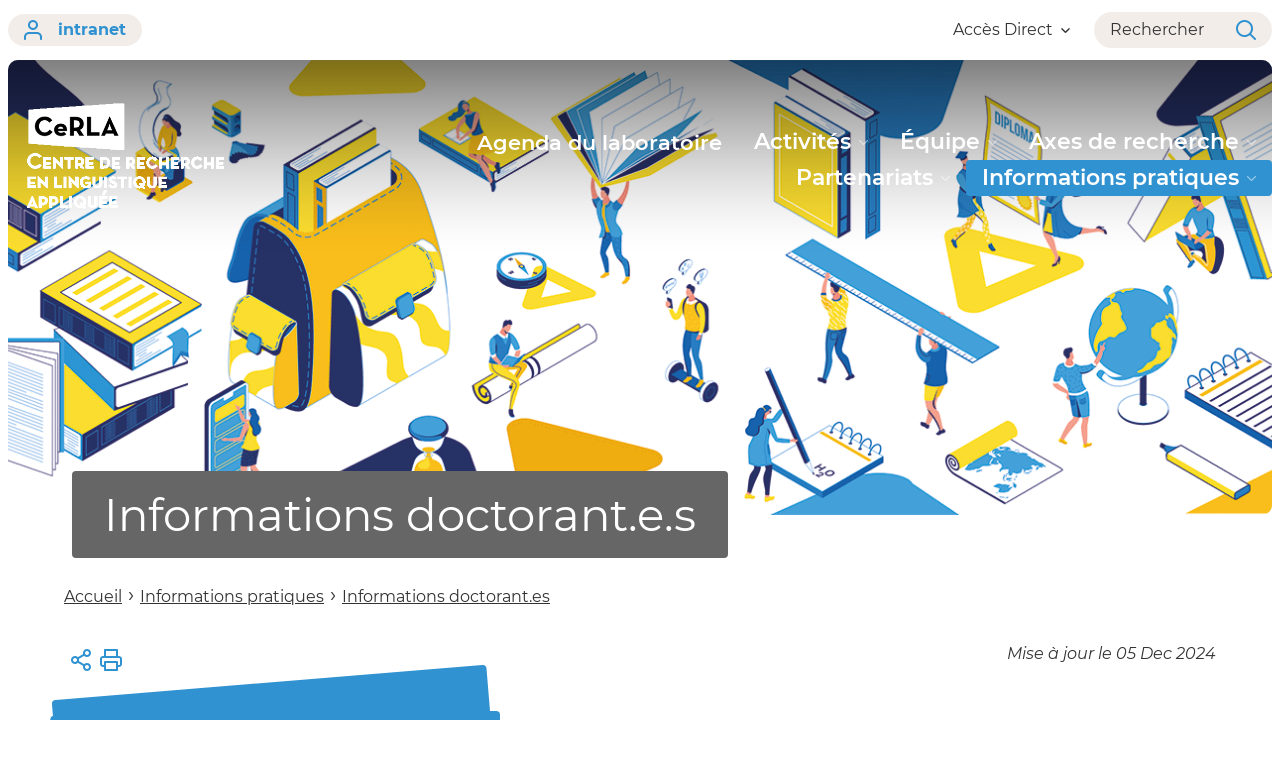

--- FILE ---
content_type: text/html;charset=UTF-8
request_url: https://cerla.univ-lyon2.fr/informations-pratiques/informations-doctorants
body_size: 78774
content:
































<!DOCTYPE html>
<html class="no-js html" xmlns="http://www.w3.org/1999/xhtml" lang="fr">
<head>
    <meta name="viewport" content="width=device-width, initial-scale=1.0" />
    

















        
        <meta property="og:description" content="" />
        <meta property="og:title" content="Informations doctorant.e.s - CeRLA" />
        <meta property="og:site_name" content="CeRLA" />
        <meta property="og:type" content="article" />
        <meta property="og:url" content="https://cerla.univ-lyon2.fr/informations-pratiques/informations-doctorants" />
        <meta property="og:image" content="https://cerla.univ-lyon2.fr/uas/site_cerla/LOGO/logo_cerla-couleurs.png" />
<meta http-equiv="content-type" content="text/html; charset=utf-8" />
<title>Informations doctorant.e.s - CeRLA</title>



    <link rel="canonical" href="https://cerla.univ-lyon2.fr/informations-pratiques/informations-doctorants" />

<link rel="icon" type="image/png" href="/uas/site_cerla/FAVICON/languesfavicon.png" />
<meta http-equiv="pragma" content="no-cache" />

<link rel="schema.DC" href="http://purl.org/dc/elements/1.1/" />
<meta name="DC.Title" content="Informations doctorant.e.s - CeRLA" />
<meta name="DC.Creator" content="Webmestre Université Lumière Lyon 2" />
<meta name="DC.Description" lang="fr-FR" content="" />
<meta name="DC.Publisher" content="Webmestre Université Lumière Lyon 2" />
<meta name="DC.Date.created" scheme="W3CDTF" content="20210119 21:47:20.0" />
<meta name="DC.Date.modified" scheme="W3CDTF" content="20241205 15:35:49.0" />
<meta name="DC.Language" scheme="RFC3066" content="fr-FR" />
<meta name="DC.Rights" content="Copyright &copy; CeRLA" />

<meta name="description" content="" />
<meta name="author" lang="fr_FR" content="Webmestre Université Lumière Lyon 2" />
<meta name="Date-Creation-yyyymmdd" content="20210119 21:47:20.0" />
<meta name="Date-Revision-yyyymmdd" content="20241205 15:35:49.0" />
<meta name="copyright" content="Copyright &copy; CeRLA" />
<meta name="reply-to" content="webmaster@univ-lyon2.fr" />
<meta name="category" content="Internet" />
<meta name="robots" content="index, follow" />
<meta name="distribution" content="global" />
<meta name="identifier-url" content="https://cerla.univ-lyon2.fr/" />
<meta name="resource-type" content="document" />
<meta name="expires" content="-1" />

    <meta name="google-site-verification" content="" />

<meta name="Generator" content="K-Sup (6.07.77)" />
<meta name="Formatter" content="K-Sup (6.07.77)" />

    <link rel="start" title="Accueil" href="https://cerla.univ-lyon2.fr/" />
    <link rel="alternate" type="application/rss+xml" title="Fil RSS des dix dernières actualités" href="https://cerla.univ-lyon2.fr/adminsite/webservices/export_rss.jsp?NOMBRE=10&amp;CODE_RUBRIQUE=9267534270352619&amp;LANGUE=0" />
    <link rel="stylesheet" type="text/css" media="print" href="https://cerla.univ-lyon2.fr/wro/styles-print/2aef917aa98e0431ddd1fe3593be4f85dbe0ec05.css"/>
    <link rel="stylesheet" type="text/css" media="screen" href="https://cerla.univ-lyon2.fr/wro/styles/ec5cf573c60e46692527256d64bd791f8b5bed93.css"/>
    <link rel="stylesheet" type="text/css" media="screen" href="https://cerla.univ-lyon2.fr/wro/jQueryCSS/9fd492f30acf3639ff98aaba5f3a683fe3057509.css"/>
    










<style type="text/css" media="screen">
        @media screen and (min-width: 960px) {
                .ligne_1 > .colonne_1 {
                    width: 100.0%;
                }
                .ligne_3 > .colonne_1 {
                    width: 100.0%;
                }
        }
:root {

    --eprivacy-font-family : 'Montserrat', sans-serif;

    --uas-couleur-2 : #000000;

    --uas-couleur-rgb-1 : 48,146,208;

    --uas-couleur-rgb-2 : 0,0,0;

    --eprivacy-couleur-principale-darker : #1f5e87;

    --uas-couleur-1 : #3092d0;

    --eprivacy-couleur-secondaire : #3092d0;

    --eprivacy-couleur-principale : #f3edea;

}
</style>

    <script type="text/javascript">var html = document.getElementsByTagName('html')[0]; html.className = html.className.replace('no-js', 'js');</script>
    <script type="text/javascript" src="https://cerla.univ-lyon2.fr/wro/scripts/c432685cc598457d52d356180039c77da0935839.js"></script>
</head>
<body id="body" class="fiche pagelibre rubrique modele-composante banner--has-background" data-toggle="#menu .active, .header_toggle .active, .actions-fiche .active, .topbar .active" data-toggle-event="toggle-main-menu" data-toggle-bubble data-menu data-menu-intranet data-menu-intranet itemtype="http://schema.org/WebPage" itemscope>
    <meta itemprop="http://schema.org/lastReviewed" content="2024-12-05" />
<meta itemprop="http://schema.org/lastReviewed" content="2024-12-05" />
<p id="liens_evitement">
    <a class="sr-only sr-only-focusable" href="#contenu-encadres">Aller au contenu</a>
    <a class="sr-only sr-only-focusable" href="#menu">Navigation</a>
    <a class="sr-only sr-only-focusable" href="#acces_directs-first">Accès directs</a>
    <a class="sr-only sr-only-focusable" href="#connexion-button">Connexion</a>
</p>

















<div class="menu-intranet">
    <button type="button" class="menu-intranet__close" data-toggle="body[data-menu-intranet]" data-toggle-class="show-menu-intranet">
        <svg height="14" width="14" viewBox="0 0 14 14">
            <title>Fermer le menu</title>
            <use xlink:href="/jsp/images/ulyon2-icons.svg#x"></use>
        </svg>
    </button>
    <a href="https://www.univ-lyon2.fr/" class="menu-intranet__logo">
        <img src="" alt="Retour à la page d&#039;accueil"/>
    </a>
    <div class="menu-intranet__contents">
        <div class="menu-intranet__profil profil-detaille">
            
            <div class="profil-detaille__identite">
                
            </div>
            
            
            <div class="profil-detaille__liens">
                
                    <a href="https://profil.univ-lyon2.fr/">Mon compte</a>
                
                <a href="/identification/logout">Me déconnecter</a>
            </div>
        </div>
        <ul class="menu-intranet__applications intranet-applications">
            
                <li class="intranet-applications__item">
                    <a href="https://www.univ-lyon2.fr/applis" class="intranet-applications__link application">
                        
                            <img src="/medias/photo/applis_1574332878105-png" alt="" class="application__icon" />
                        
                        <span class="application__name">
                            Applis
                        </span>
                    </a>
                </li>
            
                <li class="intranet-applications__item">
                    <a href="https://www.univ-lyon2.fr/messagerie" class="intranet-applications__link application">
                        
                            <img src="/medias/photo/courrier_1574330078390-png" alt="" class="application__icon" />
                        
                        <span class="application__name">
                            Messagerie
                        </span>
                    </a>
                </li>
            
        </ul>
        <div class="menu-intranet__navigation intranet-navigation">
            <div class="intranet-navigation__title">
                Intranet
            </div>
            <ul class="intranet-navigation__menu">
                
            </ul>
        </div>
    </div>
</div>

<div id="main-content">
    <header class="header" itemscope itemtype="http://schema.org/WPHeader">
        <meta itemprop="name" content=""/>
        <meta itemprop="description" content="" />
        <meta itemprop="keywords" content="" />
        <div class="header__top topbar">
            <div class="topbar__zone topbar__zone--intranet">
                <button class="topbar__menu-button menu-button" type="button" data-toggle="body[data-menu]" data-toggle-class="active show-menu">
                    <div class="menu-button__closed">
                        <svg width="24" height="24" aria-hidden="true" viewBox="0 0 14 8">
                            <use xlink:href="/jsp/images/ulyon2-icons.svg#chevron-down"></use>
                        </svg>
                        <span class="sr-only">Ouvrir le</span> Menu
                    </div>
                    <div class="menu-button__opened">
                        <svg width="24" height="24" aria-hidden="true" viewBox="0 0 14 14">
                            <use xlink:href="/jsp/images/ulyon2-icons.svg#x"></use>
                        </svg>
                        <span class="sr-only">Fermer le</span> Menu
                    </div>
                </button>
                









    
    
        <a class="topbar__intranet-section intranet-section" href="/identification/" aria-hidden="false">
            <svg width="32" height="32" aria-hidden="true" viewBox="0 0 18 20">
                <use xlink:href="/jsp/images/ulyon2-icons.svg#user"></use>
            </svg>
            intranet
        </a>
    


            </div>
            <div class="topbar__zone">
                










                




                





<div class="topbar__menu topbar__menu--acces-direct">
    <button class="topbar__menu-button" type="button" data-toggle="[data-toggle-target='acces-direct']" data-toggle-group="menu" data-toggle-class="active show-menu show-menu-intranet" data-toggle-event="toggle-main-menu">
        Accès Direct
        <svg width="32" height="32" aria-hidden="true" viewBox="0 0 14 8">
            <use xlink:href="/jsp/images/ulyon2-icons.svg#chevron-down"></use>
        </svg>
    </button>
    <div class="topbar__menu-contents" data-toggle-target="acces-direct">
        <ul class="menu">
            
                <li class="menu__item">
                    
                        
                            <a href="https://cerla.univ-lyon2.fr/archives-ouvertes-hal" class="menu__link lien–externe lien_externe">Archives ouvertes HAL</a>
                        
                        
                    

                    <ul>
                        
                    </ul>
                </li>
            
                <li class="menu__item">
                    
                        
                            <a href="https://cerla.univ-lyon2.fr/ecole-doctorale-lettres-langues-linguistique-et-arts" class="menu__link lien–externe lien_externe">Ecole Doctorale Lettres, Langues, Linguistique et Arts</a>
                        
                        
                    

                    <ul>
                        
                    </ul>
                </li>
            
                <li class="menu__item">
                    
                        
                        
                            <span class="menu__link">Sites de l'Université</span>
                        
                    

                    <ul>
                        
                            <li>
                                <a href="https://cerla.univ-lyon2.fr/universite-lyon-2" class="menu__link lien–externe lien_externe">Université Lyon 2</a>
                            </li>
                        
                            <li>
                                <a href="https://cerla.univ-lyon2.fr/bibliotheque-universitaire" class="menu__link lien–externe lien_externe">Bibliothèque universitaire</a>
                            </li>
                        
                    </ul>
                </li>
            
        </ul>
    </div>
</div>

                <div class="topbar__search-button-wrapper">
                    <button class="topbar__search-button topbar__menu-button" type="button" data-toggle="[data-toggle-target='search-popin']" data-toggle-group="menu" data-toggle-event="toggle-page-scroll">
                        <span>
                            Rechercher
                        </span>
                        <svg width="32" height="32" aria-hidden="true" viewBox="0 0 20 20">
                            <use xlink:href="/jsp/images/ulyon2-icons.svg#search"></use>
                        </svg>
                    </button>
                </div>
            </div>
        </div>

        <div class="banner-nav">
            <div class="menu-overlay"></div>
            <a href="https://cerla.univ-lyon2.fr/" class="banner__home">
                <img src="https://cerla.univ-lyon2.fr/uas/site_cerla/LOGO_MONOCHROME/logo_cerla-blanc.png" alt="Retour à la page d&#039;accueil" class="banner__logo">
                <img src="/uas/site_cerla/LOGO/logo_cerla-couleurs.png" alt="Retour à la page d&#039;accueil" class="banner__logo banner__logo--alt">
            </a>
            <div class="banner__navigation navigation" id="menu" role="navigation" aria-expanded="false" itemscope itemtype="http://schema.org/SiteNavigationElement">
                










    
    <div class="menu__overlay" data-toggle="body[data-menu]" data-toggle-class="show-menu show-menu-intranet active"></div>
    <nav role="navigation">
        









    
    
        <a class="navigation__intranet-section intranet-section" href="/identification/" aria-hidden="true">
            <svg width="32" height="32" aria-hidden="true" viewBox="0 0 18 20">
                <use xlink:href="/jsp/images/ulyon2-icons.svg#user"></use>
            </svg>
            intranet
        </a>
    


        <div class="menu__level menu__level--0 menu_principal menu_principal--riche">
            
            <ul class="menu__level__items" itemtype="http://schema.org/SiteNavigationElement">
                
                    
                    
                    
                    
                    
                    <li class="menu__level__item" data-toggle-id="1730796519420" itemtype="http://schema.org/ListItem">
                        
                        




<div class="item item--has-link">
    
        
            
                
                <a class="item__control type_rubrique_0500" href="https://cerla.univ-lyon2.fr/agenda-du-laboratoire" aria-expanded="false" itemprop="url">
                    <span class="item__label" itemprop="name">
                        Agenda du laboratoire
                    </span>
                </a>
            
            
        
        
    
</div>

                        
                    </li>
                
                    
                    
                    
                    
                    
                    <li class="menu__level__item" data-toggle-id="1604499978944" itemtype="http://schema.org/ListItem">
                        
                        




<div class="item item--has-button item--has-link">
    
        
            
                
                <a class="item__control type_rubrique_7000" href="https://cerla.univ-lyon2.fr/activites" aria-expanded="false" itemprop="url">
                    <span class="item__label" itemprop="name">
                        Activités
                    </span>
                </a>
            
            
                
                <button class="item__control" type="button" data-toggle="[data-toggle-id='1604499978944']" data-toggle-group="menu" data-toggle-event="toggle-main-menu"><!-- data-toggle-class="active show-menu show-menu-intranet"  -->
                    <span class="item__label" itemprop="name">
                            Activités
                    </span>
                    <svg width="24" height="24" aria-hidden="true" viewBox="0 0 14 8">
                        <title>Ouvrir le menu</title>
                        <use xlink:href="/jsp/images/ulyon2-icons.svg#chevron-down"></use>
                    </svg>
                </button>
            
        
        
    
</div>

                        
                            <div class="menu__level menu__level--1" data-toggle-target>
                                
                                
                                    
                                    <div class="menu__level__parent">
                                        <a href="https://cerla.univ-lyon2.fr/activites" itemprop="url" class="">
                                            <span itemprop="name">
                                                Activités
                                            </span>
                                            <svg width="32" height="32" aria-hidden="true" viewBox="0 0 18 14">
                                                <use xlink:href="/jsp/images/ulyon2-icons.svg#arrow-right"></use>
                                            </svg>
                                        </a>
                                    </div>
                                
                                
                                <ul class="menu__level__items" itemtype="http://schema.org/SiteNavigationElement">
                                    
                                        
                                        
                                        
                                        
                                        
                                        <li class="menu__level__item menu__level__item--first-column" data-toggle-id="1605185590549" itemtype="http://schema.org/ListItem">
                                            
                                            




<div class="item item--has-link">
    
        
            
                
                <a class="item__control type_rubrique_0001" href="https://cerla.univ-lyon2.fr/activites/seminaires-2" aria-expanded="false" itemprop="url">
                    <span class="item__label" itemprop="name">
                        Séminaires
                    </span>
                </a>
            
            
        
        
    
</div>

                                            
                                            






                                        </li>
                                    
                                        
                                        
                                        
                                        
                                        
                                        <li class="menu__level__item menu__level__item--first-column" data-toggle-id="1727709654162" itemtype="http://schema.org/ListItem">
                                            
                                            




<div class="item item--has-link">
    
        
            
                
                <a class="item__control type_rubrique_0001" href="https://cerla.univ-lyon2.fr/activites/seminaires-daxes" aria-expanded="false" itemprop="url">
                    <span class="item__label" itemprop="name">
                        Séminaires d'axes
                    </span>
                </a>
            
            
        
        
    
</div>

                                            
                                            






                                        </li>
                                    
                                        
                                        
                                        
                                        
                                        
                                        <li class="menu__level__item menu__level__item--first-column" data-toggle-id="1730883228693" itemtype="http://schema.org/ListItem">
                                            
                                            




<div class="item item--has-link">
    
        
            
                
                <a class="item__control type_rubrique_0001" href="https://cerla.univ-lyon2.fr/activites/projets-en-cours" aria-expanded="false" itemprop="url">
                    <span class="item__label" itemprop="name">
                        Les projets du CeRLA
                    </span>
                </a>
            
            
        
        
    
</div>

                                            
                                            






                                        </li>
                                    
                                        
                                        
                                        
                                        
                                        
                                        <li class="menu__level__item menu__level__item--last-column" data-toggle-id="1605185604701" itemtype="http://schema.org/ListItem">
                                            
                                            




<div class="item item--has-link">
    
        
            
                
                <a class="item__control type_rubrique_0001" href="https://cerla.univ-lyon2.fr/activites/colloques-et-journees-detude-1" aria-expanded="false" itemprop="url">
                    <span class="item__label" itemprop="name">
                        Colloques et journées d'étude
                    </span>
                </a>
            
            
        
        
    
</div>

                                            
                                            






                                        </li>
                                    
                                        
                                        
                                        
                                        
                                        
                                        <li class="menu__level__item menu__level__item--last-column" data-toggle-id="1605185621345" itemtype="http://schema.org/ListItem">
                                            
                                            




<div class="item item--has-link">
    
        
            
                
                <a class="item__control type_rubrique_0001" href="https://cerla.univ-lyon2.fr/activites/soutenances" aria-expanded="false" itemprop="url">
                    <span class="item__label" itemprop="name">
                        Soutenances de thèses et d’HDR
                    </span>
                </a>
            
            
        
        
    
</div>

                                            
                                            






                                        </li>
                                    
                                </ul>
                                
                                
                            </div>
                        
                    </li>
                
                    
                    
                    
                    
                    
                    <li class="menu__level__item" data-toggle-id="1604499643056" itemtype="http://schema.org/ListItem">
                        
                        




<div class="item item--has-button item--has-link">
    
        
            
                
                <a class="item__control type_rubrique_7000" href="https://cerla.univ-lyon2.fr/equipe" aria-expanded="false" itemprop="url">
                    <span class="item__label" itemprop="name">
                        Équipe
                    </span>
                </a>
            
            
                
                <button class="item__control" type="button" data-toggle="[data-toggle-id='1604499643056']" data-toggle-group="menu" data-toggle-event="toggle-main-menu"><!-- data-toggle-class="active show-menu show-menu-intranet"  -->
                    <span class="item__label" itemprop="name">
                            Équipe
                    </span>
                    <svg width="24" height="24" aria-hidden="true" viewBox="0 0 14 8">
                        <title>Ouvrir le menu</title>
                        <use xlink:href="/jsp/images/ulyon2-icons.svg#chevron-down"></use>
                    </svg>
                </button>
            
        
        
    
</div>

                        
                            <div class="menu__level menu__level--1" data-toggle-target>
                                
                                
                                    
                                    <div class="menu__level__parent">
                                        <a href="https://cerla.univ-lyon2.fr/equipe" itemprop="url" class="">
                                            <span itemprop="name">
                                                Équipe
                                            </span>
                                            <svg width="32" height="32" aria-hidden="true" viewBox="0 0 18 14">
                                                <use xlink:href="/jsp/images/ulyon2-icons.svg#arrow-right"></use>
                                            </svg>
                                        </a>
                                    </div>
                                
                                
                                <ul class="menu__level__items" itemtype="http://schema.org/SiteNavigationElement">
                                    
                                        
                                        
                                        
                                        
                                        
                                        <li class="menu__level__item menu__level__item--first-column" data-toggle-id="1605183100095" itemtype="http://schema.org/ListItem">
                                            
                                            




<div class="item item--has-link">
    
        
            
                
                <a class="item__control type_rubrique_0001" href="https://cerla.univ-lyon2.fr/equipe/chercheur-es-titulaires" aria-expanded="false" itemprop="url">
                    <span class="item__label" itemprop="name">
                        Chercheurs/chercheuses titulaires
                    </span>
                </a>
            
            
        
        
    
</div>

                                            
                                            






                                        </li>
                                    
                                        
                                        
                                        
                                        
                                        
                                        <li class="menu__level__item menu__level__item--first-column" data-toggle-id="1605183132199" itemtype="http://schema.org/ListItem">
                                            
                                            




<div class="item item--has-link">
    
        
            
                
                <a class="item__control type_rubrique_0001" href="https://cerla.univ-lyon2.fr/equipe/doct-postdoc" aria-expanded="false" itemprop="url">
                    <span class="item__label" itemprop="name">
                        Doctorant(e)s et post-doctorant(e)s
                    </span>
                </a>
            
            
        
        
    
</div>

                                            
                                            






                                        </li>
                                    
                                        
                                        
                                        
                                        
                                        
                                        <li class="menu__level__item menu__level__item--first-column" data-toggle-id="1605183148133" itemtype="http://schema.org/ListItem">
                                            
                                            




<div class="item item--has-link">
    
        
            
                
                <a class="item__control type_rubrique_0001" href="https://cerla.univ-lyon2.fr/equipe/membres-associe-es-1" aria-expanded="false" itemprop="url">
                    <span class="item__label" itemprop="name">
                        Chercheurs/chercheuses affilié(e)s
                    </span>
                </a>
            
            
        
        
    
</div>

                                            
                                            






                                        </li>
                                    
                                        
                                        
                                        
                                        
                                        
                                        <li class="menu__level__item menu__level__item--last-column" data-toggle-id="1729669671176" itemtype="http://schema.org/ListItem">
                                            
                                            




<div class="item item--has-link">
    
        
            
                
                <a class="item__control type_rubrique_0001" href="https://cerla.univ-lyon2.fr/equipe/docteur-es-du-cerla" aria-expanded="false" itemprop="url">
                    <span class="item__label" itemprop="name">
                        Docteur(e)s du CeRLA
                    </span>
                </a>
            
            
        
        
    
</div>

                                            
                                            






                                        </li>
                                    
                                        
                                        
                                        
                                        
                                        
                                        <li class="menu__level__item menu__level__item--last-column" data-toggle-id="1607793370462" itemtype="http://schema.org/ListItem">
                                            
                                            




<div class="item item--has-link">
    
        
            
                
                <a class="item__control type_rubrique_0001" href="https://cerla.univ-lyon2.fr/equipe/personnel-administratif" aria-expanded="false" itemprop="url">
                    <span class="item__label" itemprop="name">
                        Personnel administratif
                    </span>
                </a>
            
            
        
        
    
</div>

                                            
                                            






                                        </li>
                                    
                                        
                                        
                                        
                                        
                                        
                                        <li class="menu__level__item menu__level__item--last-column" data-toggle-id="1605183166828" itemtype="http://schema.org/ListItem">
                                            
                                            




<div class="item item--has-link">
    
        
            
                
                <a class="item__control type_rubrique_0001" href="https://cerla.univ-lyon2.fr/equipe/conseil-dunite" aria-expanded="false" itemprop="url">
                    <span class="item__label" itemprop="name">
                        Conseil d'unité
                    </span>
                </a>
            
            
        
        
    
</div>

                                            
                                            






                                        </li>
                                    
                                </ul>
                                
                                
                            </div>
                        
                    </li>
                
                    
                    
                    
                    
                    
                    <li class="menu__level__item" data-toggle-id="1604499676584" itemtype="http://schema.org/ListItem">
                        
                        




<div class="item item--has-button item--has-link">
    
        
            
                
                <a class="item__control type_rubrique_7000" href="https://cerla.univ-lyon2.fr/axes" aria-expanded="false" itemprop="url">
                    <span class="item__label" itemprop="name">
                        Axes de recherche
                    </span>
                </a>
            
            
                
                <button class="item__control" type="button" data-toggle="[data-toggle-id='1604499676584']" data-toggle-group="menu" data-toggle-event="toggle-main-menu"><!-- data-toggle-class="active show-menu show-menu-intranet"  -->
                    <span class="item__label" itemprop="name">
                            Axes de recherche
                    </span>
                    <svg width="24" height="24" aria-hidden="true" viewBox="0 0 14 8">
                        <title>Ouvrir le menu</title>
                        <use xlink:href="/jsp/images/ulyon2-icons.svg#chevron-down"></use>
                    </svg>
                </button>
            
        
        
    
</div>

                        
                            <div class="menu__level menu__level--1" data-toggle-target>
                                
                                
                                    
                                    <div class="menu__level__parent">
                                        <a href="https://cerla.univ-lyon2.fr/axes" itemprop="url" class="">
                                            <span itemprop="name">
                                                Axes de recherche
                                            </span>
                                            <svg width="32" height="32" aria-hidden="true" viewBox="0 0 18 14">
                                                <use xlink:href="/jsp/images/ulyon2-icons.svg#arrow-right"></use>
                                            </svg>
                                        </a>
                                    </div>
                                
                                
                                <ul class="menu__level__items" itemtype="http://schema.org/SiteNavigationElement">
                                    
                                        
                                        
                                        
                                        
                                        
                                        <li class="menu__level__item menu__level__item--first-column" data-toggle-id="1605185333016" itemtype="http://schema.org/ListItem">
                                            
                                            




<div class="item item--has-link">
    
        
            
                
                <a class="item__control type_rubrique_0001" href="https://cerla.univ-lyon2.fr/axes/lexique" aria-expanded="false" itemprop="url">
                    <span class="item__label" itemprop="name">
                        Lexique
                    </span>
                </a>
            
            
        
        
    
</div>

                                            
                                            






                                        </li>
                                    
                                        
                                        
                                        
                                        
                                        
                                        <li class="menu__level__item menu__level__item--first-column" data-toggle-id="1605185355680" itemtype="http://schema.org/ListItem">
                                            
                                            




<div class="item item--has-link">
    
        
            
                
                <a class="item__control type_rubrique_0001" href="https://cerla.univ-lyon2.fr/axes/terminologie-et-discours-specialises" aria-expanded="false" itemprop="url">
                    <span class="item__label" itemprop="name">
                        Terminologie et discours spécialisés
                    </span>
                </a>
            
            
        
        
    
</div>

                                            
                                            






                                        </li>
                                    
                                        
                                        
                                        
                                        
                                        
                                        <li class="menu__level__item menu__level__item--last-column" data-toggle-id="1605185368985" itemtype="http://schema.org/ListItem">
                                            
                                            




<div class="item item--has-link">
    
        
            
                
                <a class="item__control type_rubrique_0001" href="https://cerla.univ-lyon2.fr/axes/langues-en-contact" aria-expanded="false" itemprop="url">
                    <span class="item__label" itemprop="name">
                        Langues en contact
                    </span>
                </a>
            
            
        
        
    
</div>

                                            
                                            






                                        </li>
                                    
                                        
                                        
                                        
                                        
                                        
                                        <li class="menu__level__item menu__level__item--last-column" data-toggle-id="1605185385466" itemtype="http://schema.org/ListItem">
                                            
                                            




<div class="item item--has-link">
    
        
            
                
                <a class="item__control type_rubrique_0001" href="https://cerla.univ-lyon2.fr/axes/didactique-des-langues" aria-expanded="false" itemprop="url">
                    <span class="item__label" itemprop="name">
                        Didactique des langues
                    </span>
                </a>
            
            
        
        
    
</div>

                                            
                                            






                                        </li>
                                    
                                </ul>
                                
                                
                            </div>
                        
                    </li>
                
                    
                    
                    
                    
                    
                    <li class="menu__level__item" data-toggle-id="1604500019187" itemtype="http://schema.org/ListItem">
                        
                        




<div class="item item--has-button item--has-link">
    
        
            
                
                <a class="item__control type_rubrique_7000" href="https://cerla.univ-lyon2.fr/partenariats" aria-expanded="false" itemprop="url">
                    <span class="item__label" itemprop="name">
                        Partenariats
                    </span>
                </a>
            
            
                
                <button class="item__control" type="button" data-toggle="[data-toggle-id='1604500019187']" data-toggle-group="menu" data-toggle-event="toggle-main-menu"><!-- data-toggle-class="active show-menu show-menu-intranet"  -->
                    <span class="item__label" itemprop="name">
                            Partenariats
                    </span>
                    <svg width="24" height="24" aria-hidden="true" viewBox="0 0 14 8">
                        <title>Ouvrir le menu</title>
                        <use xlink:href="/jsp/images/ulyon2-icons.svg#chevron-down"></use>
                    </svg>
                </button>
            
        
        
    
</div>

                        
                            <div class="menu__level menu__level--1" data-toggle-target>
                                
                                
                                    
                                    <div class="menu__level__parent">
                                        <a href="https://cerla.univ-lyon2.fr/partenariats" itemprop="url" class="">
                                            <span itemprop="name">
                                                Partenariats
                                            </span>
                                            <svg width="32" height="32" aria-hidden="true" viewBox="0 0 18 14">
                                                <use xlink:href="/jsp/images/ulyon2-icons.svg#arrow-right"></use>
                                            </svg>
                                        </a>
                                    </div>
                                
                                
                                <ul class="menu__level__items" itemtype="http://schema.org/SiteNavigationElement">
                                    
                                        
                                        
                                        
                                        
                                        
                                        <li class="menu__level__item menu__level__item--first-column" data-toggle-id="1605185764245" itemtype="http://schema.org/ListItem">
                                            
                                            




<div class="item item--has-link">
    
        
            
                
                <a class="item__control type_rubrique_0001" href="https://cerla.univ-lyon2.fr/partenariats/accueil-de-chercheur-es-2" aria-expanded="false" itemprop="url">
                    <span class="item__label" itemprop="name">
                        Accueil de chercheuses/chercheurs
                    </span>
                </a>
            
            
        
        
    
</div>

                                            
                                            






                                        </li>
                                    
                                        
                                        
                                        
                                        
                                        
                                        <li class="menu__level__item menu__level__item--last-column" data-toggle-id="1605185787605" itemtype="http://schema.org/ListItem">
                                            
                                            




<div class="item item--has-link">
    
        
            
                
                <a class="item__control type_rubrique_0001" href="https://cerla.univ-lyon2.fr/partenariats/laboratoires-et-universites-partenaires-2" aria-expanded="false" itemprop="url">
                    <span class="item__label" itemprop="name">
                        Partenaires et réseaux
                    </span>
                </a>
            
            
        
        
    
</div>

                                            
                                            






                                        </li>
                                    
                                </ul>
                                
                                
                            </div>
                        
                    </li>
                
                    
                    
                    
                    
                    
                    <li class="menu__level__item menu__level__item--actif" data-toggle-id="1604500075953" itemtype="http://schema.org/ListItem">
                        
                        




<div class="item item--has-button item--has-link">
    
        
            
                
                <a class="item__control type_rubrique_7000" href="https://cerla.univ-lyon2.fr/informations-pratiques" aria-expanded="false" itemprop="url">
                    <span class="item__label" itemprop="name">
                        Informations pratiques
                    </span>
                </a>
            
            
                
                <button class="item__control" type="button" data-toggle="[data-toggle-id='1604500075953']" data-toggle-group="menu" data-toggle-event="toggle-main-menu"><!-- data-toggle-class="active show-menu show-menu-intranet"  -->
                    <span class="item__label" itemprop="name">
                            Informations pratiques
                    </span>
                    <svg width="24" height="24" aria-hidden="true" viewBox="0 0 14 8">
                        <title>Ouvrir le menu</title>
                        <use xlink:href="/jsp/images/ulyon2-icons.svg#chevron-down"></use>
                    </svg>
                </button>
            
        
        
    
</div>

                        
                            <div class="menu__level menu__level--1" data-toggle-target>
                                
                                
                                    
                                    <div class="menu__level__parent">
                                        <a href="https://cerla.univ-lyon2.fr/informations-pratiques" itemprop="url" class="">
                                            <span itemprop="name">
                                                Informations pratiques
                                            </span>
                                            <svg width="32" height="32" aria-hidden="true" viewBox="0 0 18 14">
                                                <use xlink:href="/jsp/images/ulyon2-icons.svg#arrow-right"></use>
                                            </svg>
                                        </a>
                                    </div>
                                
                                
                                <ul class="menu__level__items" itemtype="http://schema.org/SiteNavigationElement">
                                    
                                        
                                        
                                        
                                        
                                        
                                        <li class="menu__level__item menu__level__item--first-column" data-toggle-id="1605186178103" itemtype="http://schema.org/ListItem">
                                            
                                            




<div class="item item--has-link">
    
        
            
                
                <a class="item__control type_rubrique_0001" href="https://cerla.univ-lyon2.fr/informations-pratiques/bibliotheque" aria-expanded="false" itemprop="url">
                    <span class="item__label" itemprop="name">
                        Bibliothèque
                    </span>
                </a>
            
            
        
        
    
</div>

                                            
                                            






                                        </li>
                                    
                                        
                                        
                                        
                                        
                                        
                                        <li class="menu__level__item menu__level__item--first-column" data-toggle-id="1605186154541" itemtype="http://schema.org/ListItem">
                                            
                                            




<div class="item item--has-link">
    
        
            
                
                <a class="item__control type_rubrique_0001" href="https://cerla.univ-lyon2.fr/informations-pratiques/contact-1" aria-expanded="false" itemprop="url">
                    <span class="item__label" itemprop="name">
                        Contact
                    </span>
                </a>
            
            
        
        
    
</div>

                                            
                                            






                                        </li>
                                    
                                        
                                        
                                        
                                        
                                        
                                        <li class="menu__level__item menu__level__item--first-column" data-toggle-id="1605186219122" itemtype="http://schema.org/ListItem">
                                            
                                            




<div class="item item--has-link">
    
        
            
                
                <a class="item__control type_rubrique_0001" href="https://cerla.univ-lyon2.fr/informations-pratiques/documents-a-telecharger" aria-expanded="false" itemprop="url">
                    <span class="item__label" itemprop="name">
                        Documents utiles
                    </span>
                </a>
            
            
        
        
    
</div>

                                            
                                            






                                        </li>
                                    
                                        
                                        
                                        
                                        
                                        
                                        <li class="menu__level__item menu__level__item--first-column menu__level__item--actif" data-toggle-id="1605186191982" itemtype="http://schema.org/ListItem">
                                            
                                            




<div class="item item--has-link">
    
        
            
                
                <a class="item__control type_rubrique_0001" href="https://cerla.univ-lyon2.fr/informations-pratiques/informations-doctorants" aria-expanded="false" itemprop="url">
                    <span class="item__label" itemprop="name">
                        Informations doctorant.es
                    </span>
                </a>
            
            
        
        
    
</div>

                                            
                                            






                                        </li>
                                    
                                        
                                        
                                        
                                        
                                        
                                        <li class="menu__level__item menu__level__item--last-column" data-toggle-id="1669819904958" itemtype="http://schema.org/ListItem">
                                            
                                            




<div class="item item--has-link">
    
        
            
                
                <a class="item__control type_rubrique_0001" href="https://cerla.univ-lyon2.fr/informations-pratiques/documents-internes" aria-expanded="false" itemprop="url">
                    <span class="item__label" itemprop="name">
                        Documents internes
                    </span>
                </a>
            
            
        
        
    
</div>

                                            
                                            






                                        </li>
                                    
                                        
                                        
                                        
                                        
                                        
                                        <li class="menu__level__item menu__level__item--last-column" data-toggle-id="1737386169869" itemtype="http://schema.org/ListItem">
                                            
                                            




<div class="item item--has-link">
    
        
            
                
                <a class="item__control type_rubrique_0001" href="https://cerla.univ-lyon2.fr/informations-pratiques/le-cerla-en-transition-2" aria-expanded="false" itemprop="url">
                    <span class="item__label" itemprop="name">
                        Le CeRLA en transition
                    </span>
                </a>
            
            
        
        
    
</div>

                                            
                                            






                                        </li>
                                    
                                        
                                        
                                        
                                        
                                        
                                        <li class="menu__level__item menu__level__item--last-column" data-toggle-id="1738053772159" itemtype="http://schema.org/ListItem">
                                            
                                            




<div class="item item--has-link">
    
        
            
                
                <a class="item__control type_rubrique_0001" href="https://cerla.univ-lyon2.fr/informations-pratiques/statuts-du-cerla" aria-expanded="false" itemprop="url">
                    <span class="item__label" itemprop="name">
                        Statuts du CeRLA
                    </span>
                </a>
            
            
        
        
    
</div>

                                            
                                            






                                        </li>
                                    
                                </ul>
                                
                                
                            </div>
                        
                    </li>
                
                    
                    
                    
                    
                    
                    <li class="menu__level__item menu__level__item--mobile" data-toggle-id="" itemtype="http://schema.org/ListItem">
                        
                        




<div class="item">
    
        
        
            
            <div class="item__control type_rubrique_LANGUE" aria-expanded="false">
                <span class="item__label" itemprop="name">
                    fr
                </span>
            </div>
        
    
</div>

                        
                    </li>
                
                    
                    
                    
                    
                    
                    <li class="menu__level__item menu__level__item--mobile" data-toggle-id="9267534270372192" itemtype="http://schema.org/ListItem">
                        
                        




<div class="item item--has-button">
    
        
            
            
                
                <button class="item__control" type="button" data-toggle="[data-toggle-id='9267534270372192']" data-toggle-group="menu" data-toggle-event="toggle-main-menu"><!-- data-toggle-class="active show-menu show-menu-intranet"  -->
                    <span class="item__label" itemprop="name">
                            Accès Direct
                    </span>
                    <svg width="24" height="24" aria-hidden="true" viewBox="0 0 14 8">
                        <title>Ouvrir le menu</title>
                        <use xlink:href="/jsp/images/ulyon2-icons.svg#chevron-down"></use>
                    </svg>
                </button>
            
        
        
    
</div>

                        
                            <div class="menu__level menu__level--1" data-toggle-target>
                                
                                
                                
                                <ul class="menu__level__items" itemtype="http://schema.org/SiteNavigationElement">
                                    
                                        
                                        
                                        
                                        
                                        
                                        <li class="menu__level__item menu__level__item--first-column" data-toggle-id="1611506415250" itemtype="http://schema.org/ListItem">
                                            
                                            




<div class="item item--has-link">
    
        
            
                
                <a class="item__control type_rubrique_0004" href="https://cerla.univ-lyon2.fr/archives-ouvertes-hal" aria-expanded="false" itemprop="url">
                    <span class="item__label" itemprop="name">
                        Archives ouvertes HAL
                    </span>
                </a>
            
            
        
        
    
</div>

                                            
                                            






                                        </li>
                                    
                                        
                                        
                                        
                                        
                                        
                                        <li class="menu__level__item menu__level__item--first-column" data-toggle-id="1611506474017" itemtype="http://schema.org/ListItem">
                                            
                                            




<div class="item item--has-link">
    
        
            
                
                <a class="item__control type_rubrique_0004" href="https://cerla.univ-lyon2.fr/ecole-doctorale-lettres-langues-linguistique-et-arts" aria-expanded="false" itemprop="url">
                    <span class="item__label" itemprop="name">
                        Ecole Doctorale Lettres, Langues, Linguistique et Arts
                    </span>
                </a>
            
            
        
        
    
</div>

                                            
                                            






                                        </li>
                                    
                                        
                                        
                                        
                                        
                                        
                                        <li class="menu__level__item menu__level__item--last-column" data-toggle-id="9267534270297758" itemtype="http://schema.org/ListItem">
                                            
                                            




<div class="item item--has-button">
    
        
            
            
                
                <button class="item__control" type="button" data-toggle="[data-toggle-id='9267534270297758']" data-toggle-group="menu-9267534270372192" data-toggle-event="toggle-main-menu"><!-- data-toggle-class="active show-menu show-menu-intranet"  -->
                    <span class="item__label" itemprop="name">
                            Sites de l'Université
                    </span>
                    <svg width="24" height="24" aria-hidden="true" viewBox="0 0 14 8">
                        <title>Ouvrir le menu</title>
                        <use xlink:href="/jsp/images/ulyon2-icons.svg#chevron-down"></use>
                    </svg>
                </button>
            
        
        
    
</div>

                                            
                                            





    <div class="menu__level menu__level--2" data-toggle-target>
            
        <ul class="menu__level__items" itemtype="http://schema.org/SiteNavigationElement">
            
                
                
                
                <li class="menu__level__item" data-toggle-id="9267534270360875" itemtype="http://schema.org/ListItem">
                        
                    




<div class="item item--has-link">
    
        
            
                
                <a class="item__control type_rubrique_0004" href="https://cerla.univ-lyon2.fr/universite-lyon-2" aria-expanded="false" itemprop="url">
                    <span class="item__label" itemprop="name">
                        Université Lyon 2
                    </span>
                </a>
            
            
        
        
    
</div>

                        
                    






                </li>
            
                
                
                
                <li class="menu__level__item" data-toggle-id="1611506325496" itemtype="http://schema.org/ListItem">
                        
                    




<div class="item item--has-link">
    
        
            
                
                <a class="item__control type_rubrique_0004" href="https://cerla.univ-lyon2.fr/bibliotheque-universitaire" aria-expanded="false" itemprop="url">
                    <span class="item__label" itemprop="name">
                        Bibliothèque universitaire
                    </span>
                </a>
            
            
        
        
    
</div>

                        
                    






                </li>
            
        </ul>
            
    </div>


                                        </li>
                                    
                                </ul>
                                
                                
                            </div>
                        
                    </li>
                
            </ul>
            
        </div>
    </nav>


            </div><!-- #menu -->
        </div>

        
        
        <div class="header__banner banner"  style="background-image: url('/medias/photo/bandeau-rentree2020_1591377310084-png');">
            <div class="">
                <div class="banner__hero hero">
                    
                </div>
            </div>
            <div id="zone-titre">
                    <h1><span>Informations doctorant.e.s
                    
                    </span></h1>
            </div>
            
            
        </div>
    </header>
    <main id="page" >
        <div id="page_deco">
            <div id="contenu-encadres">
                <div id="contenu" class="contenu" role="main">
                    






    <div class="breadcrumbs">
        <p class="breadcrumbs__title">Vous êtes ici&nbsp;:</p>
        <ul id="fil_ariane" class="breadcrumbs__list" itemscope itemtype="http://schema.org/BreadcrumbList">
                <li class="breadcrumbs__list-item" itemprop="itemListElement" itemscope itemtype="http://schema.org/ListItem">
                        <a itemprop="item" href="https://cerla.univ-lyon2.fr/" class="breadcrumbs__item"><span itemprop="name">Accueil</span></a>
                    <meta itemprop="position" content="0" />
                </li>
                <li class="breadcrumbs__list-item" itemprop="itemListElement" itemscope itemtype="http://schema.org/ListItem">
                        <a itemprop="item" href="https://cerla.univ-lyon2.fr/informations-pratiques" class="breadcrumbs__item"><span itemprop="name">Informations pratiques</span></a>
                    <meta itemprop="position" content="1" />
                </li>
                <li class="breadcrumbs__list-item" itemprop="itemListElement" itemscope itemtype="http://schema.org/ListItem">
                        <a itemprop="item" href="https://cerla.univ-lyon2.fr/informations-pratiques/informations-doctorants" class="breadcrumbs__item"><span itemprop="name">Informations doctorant.es</span></a>
                    <meta itemprop="position" content="2" />
                </li>
        </ul>
    </div>

                        <div class="maj-fiche">
                            Mise à jour le 05 Dec 2024
                        </div>
                    
















<ul class="actions-fiche">
        <li class="actions-fiche__item  actions-fiche__item--share">
            <button type="button" data-toggle="[data-toggle-id='actions-fiche-rs']" data-toggle-group="menu">
                <svg width="22" height="22" viewBox="0 0 20 22">
                    <title>Partager</title>
                    <use xlink:href="/jsp/images/ulyon2-icons.svg#share-2"></use>
                </svg>
            </button>
            <div data-toggle-id="actions-fiche-rs" class="partage-reseauxsociaux">
                <span>Partager cette page</span>
                <ul><!--
                        --><li class="partage-reseauxsociaux__item partage-reseauxsociaux__item--facebook">
                            <a class="js-share-action" href="https://www.facebook.com/sharer/sharer.php?s=100&u=https://cerla.univ-lyon2.fr/informations-pratiques/informations-doctorants">
                                <svg width="22" height="22" viewBox="0 0 602 1024">
                                    <title>Facebook</title>
                                    <use xlink:href="/jsp/images/social-icons.svg#facebook"></use>
                                </svg>
                            </a>
                        </li><!--
                        --><li class="partage-reseauxsociaux__item partage-reseauxsociaux__item--twitter">
                            <a class="js-share-action" href="https://twitter.com/intent/tweet?url=https%3A%2F%2Fcerla.univ-lyon2.fr%2Finformations-pratiques%2Finformations-doctorants&text=Informations+doctorant.e.s">
                                <svg width="22" height="22" viewBox="0 0 512 512">
                                    <title>Twitter</title>
                                    <use xlink:href="/jsp/images/social-icons.svg#twitter"></use>
                                </svg>
                            </a>
                        </li><!--
                        --><li class="partage-reseauxsociaux__item partage-reseauxsociaux__item--linkedin">
                            <a class="js-share-action" href="https://www.linkedin.com/shareArticle?mini=true&url=https://cerla.univ-lyon2.fr/informations-pratiques/informations-doctorants">
                                <svg width="22" height="22" viewBox="0 0 439 512">
                                    <title>Linkedin</title>
                                    <use xlink:href="/jsp/images/social-icons.svg#linkedin"></use>
                                </svg>
                            </a>
                        </li><!--
                        --><li class="partage-reseauxsociaux__item partage-reseauxsociaux__item--viadeo">
                            <a class="js-share-action" href="https://www.viadeo.com/shareit/share/?url=https://cerla.univ-lyon2.fr/informations-pratiques/informations-doctorants">
                                <svg width="22" height="22" viewBox="0 0 512 512">
                                    <title>Viadeo</title>
                                    <use xlink:href="/jsp/images/social-icons.svg#viadeo"></use>
                                </svg>
                            </a>
                        </li><!--
                --></ul>
            </div>
        </li>
    <li class="actions-fiche__item actions-fiche__item--print">
        <button type="button" onclick="window.print(); return false;">
            <svg width="22" height="22" viewBox="0 0 22 22">
                <title>Imprimer</title>
                <use xlink:href="/jsp/images/ulyon2-icons.svg#printer"></use>
            </svg>
        </button>
    </li>

    
</ul><!-- .actions-fiche -->

                    <div class="contenu__interieur">





    <div class="ligne_1">
            <div class="colonne_1">
                <div class="colonne_deco">
                        <div class="paragraphe--0">
                            <div class="paragraphe__contenu--0 toolbox">
                                <dl aria-label="Onglets" class="ckeditor-tabs">
	<dt>Liens utiles pour les doctorant.e.s</dt>
	<dd>
	<p><a class="lien_externe" href="http://3la.univ-lyon2.fr/">Ecole doctorale 3LA</a><br>
	<a class="lien_externe" href="https://teteschercheuses.hypotheses.org/">Association des doctorants de l'ED 3LA : "Les Têtes Chercheuses"</a></p>
	</dd>
</dl>

<h2><br>
Informations sur l'inscription en doctorat</h2>
&nbsp;

<div class="paragraph-container paragraphe--1" index="1" title="Style 1"><strong>Pour s’inscrire en thèse de doctorat au CeRLA et au sein de l’École doctorale 3LA de l’université de Lyon, trois conditions doivent être réunies :</strong>

<div class="paragraphe__contenu paragraphe__contenu--1">
<p><br>
1. avoir validé un master avec au moins 14/20 au diplôme et au mémoire de recherche de master 2 ;<br>
2. soumettre un projet de thèse détaillé (de 5 à 10 pages, avec bibliographie) ;<br>
3. obtenir l'accord d'un·e encadrant·e habilité·e à diriger des recherches : <a class="lien_interne" href="https://cerla.univ-lyon2.fr/equipe/chercheur-es-titulaires/dury-pascaline">Pascaline Dury</a>, <a class="lien_interne" href="https://cerla.univ-lyon2.fr/equipe/chercheur-es-titulaires/renner-vincent">Vincent Renner</a>, <a class="lien_interne" href="https://cerla.univ-lyon2.fr/equipe/chercheur-es-titulaires/valter-stephane">Stéphane Valter</a>, <a class="lien_interne" href="https://cerla.univ-lyon2.fr/equipe/chercheur-es-titulaires/walker-jim">Jim Walker</a>, <a class="lien_interne" href="https://cerla.univ-lyon2.fr/equipe/chercheur-es-titulaires/wozniak-severine">Séverine Wozniak</a>, <a class="lien_interne" href="https://cerla.univ-lyon2.fr/equipe/chercheur-es-titulaires/millot-philippe">Philippe Millot</a>.</p>
</div>
</div>
<br>
&nbsp;
                            </div><!-- .paragraphe__contenu--0 .toolbox -->
                        </div><!-- paragraphe--0 -->
                </div><!-- colonne_deco -->
            </div><!-- .colonne_1 -->
    </div><!-- .ligne_1 -->
    <div class="ligne_3">
            <div class="colonne_1">
                <div class="colonne_deco">
                        <div class="paragraphe--0">
                            <div class="paragraphe__contenu--0 toolbox">
                                <dl aria-label="Onglets" class="ckeditor-tabs">
	<dt>Projet de thèse</dt>
	<dd><strong>À titre indicatif, le projet de thèse peut comporter les parties suivantes : </strong>
	<p></p>

	<ul>
		<li>une synthèse de la recherche récente sur le sujet pressenti ;</li>
		<li>en conclusion de cette synthèse, la problématique / les questions de recherche ;</li>
		<li>une présentation du protocole de collecte des données à analyser pour répondre aux questions de recherche ;</li>
		<li>un résumé des résultats attendus et de leur intérêt pour le champ d’étude concerné ;</li>
		<li>une justification du choix de l'insertion du travail doctoral au sein du CeRLA, dans au moins un de nos 4 axes de recherche collectifs ;</li>
		<li>un calendrier prévisionnel de travail pour les trois années de thèse ;</li>
		<li>une liste de références bibliographiques.</li>
	</ul>
	</dd>
</dl>
                            </div><!-- .paragraphe__contenu--0 .toolbox -->
                        </div><!-- paragraphe--0 -->
                </div><!-- colonne_deco -->
            </div><!-- .colonne_1 -->
    </div><!-- .ligne_3 -->





























                                
                                
                                
                                <div class="plugin-zone">








                                </div>
                                <div id="redacteur-date-impression">
                                </div>
                            </div> 
                        </div> 
                    </div>
                </div>
            </main> 
            
                <div class="rebonds">
                    <div class="rebonds-wrapper">
                        















                    </div>
                </div>
            
            











            <footer class="footer" id="pied_deco" itemscope itemtype="http://schema.org/WPFooter">
                <div class="footer__navigation">
                    
                        <a href="/" title="Retour à la page d&#039;accueil">
                            <img class="footer__logo" src="/uas/site_cerla/LOGO_PIED_DE_PAGE/logo_CERLA-couleurs-piedepageweb-marque-etat.png" alt="logo-CeRLA" title="" />
                        </a>
                    
                    
                    

                    





    <ul class="footer__menu" itemscope itemtype="http://schema.org/ItemList">
            <li class="footer__menu-item" itemscope itemtype="http://schema.org/ListItem">
                    <a class="footer__menu-link " href="https://cerla.univ-lyon2.fr/contact-1" ><span itemprop="name">Contact</span></a>
                    <meta itemprop="url" content="https://cerla.univ-lyon2.fr/contact-1"/>
                <meta itemprop="position" content="0"/>
            </li>
            <li class="footer__menu-item" itemscope itemtype="http://schema.org/ListItem">
                    <a class="footer__menu-link " href="https://cerla.univ-lyon2.fr/mention-legale" ><span itemprop="name">Mentions Légales</span></a>
                    <meta itemprop="url" content="https://cerla.univ-lyon2.fr/mention-legale"/>
                <meta itemprop="position" content="1"/>
            </li>
            <li class="footer__menu-item" itemscope itemtype="http://schema.org/ListItem">
                    <a class="footer__menu-link " href="https://cerla.univ-lyon2.fr/plan-du-site" ><span itemprop="name">Plan du site</span></a>
                    <meta itemprop="url" content="https://cerla.univ-lyon2.fr/plan-du-site"/>
                <meta itemprop="position" content="2"/>
            </li></ul><!-- #menu_pied_page -->

                </div>

                
                
                    <div class="footer__adresse">
                        Laboratoire CeRLA<br />Bâtiment MILC<br />35 rue Raulin<br />69007 Lyon
                    </div>
                
                









<div class="footer__partenaires__container">
    
        <a class="footer__logo__intranet" href="/" title="Retour à la page d&#039;accueil">
            <img class="footer__logo" src="/uas/site_cerla/LOGO_PIED_DE_PAGE/logo_CERLA-couleurs-piedepageweb-marque-etat.png" alt="logo-CeRLA" title="" />
        </a>
    
    
</div>
            </footer>
        </div>
        




<div class="popin search-popin" data-toggle-target="search-popin" data-toggle-focus-on="#MOTS_CLEFS">
    <div class="popin__overlay"></div>
    <div class="popin__contents popin__contents--transparent search-popin__contents">
        <button type="button" class="search-popin__close" data-toggle="[data-toggle-target='search-popin']" data-toggle-event="toggle-page-scroll">
            <svg width="32" height="32" aria-hidden="true" viewBox="0 0 14 14">
                <use xlink:href="/jsp/images/ulyon2-icons.svg#x"></use>
            </svg>
        </button>
        <div class="recherche-simple" itemscope itemtype="http://schema.org/WebSite">
            <meta itemprop="url" content="https://cerla.univ-lyon2.fr/"/>
            










<div id="recherche-simple" class="recherche-simple" itemscope itemtype="http://schema.org/WebSite">
    <meta itemprop="url" content=""/>
    <form action="/search" method="get" itemprop="potentialAction" itemscope itemtype="http://schema.org/SearchAction">
        <meta itemprop="target" content="/search?beanKey=150bfcee-1f87-11e7-a0e0-b753bedcad22&l=0&q={q}"/>
        <input type="hidden" name="beanKey" value="150bfcee-1f87-11e7-a0e0-b753bedcad22" />
        
            <input type="hidden" name="site" value="9267534270352619" />
        
        <input type="hidden" name="l" value="0"/>
        <input type="hidden" name="RH" value="1605186191982"/>
        <div class="recherche-simple__field label-input-field js-label-input-field">
            <label for="MOTS_CLEFS" class="recherche-simple__label label-input-field__label">
                Rechercher
            </label>
            <input class="recherche-simple__input label-input-field__input js-input" itemprop="query-input" name="q" role="search" type="text" id="MOTS_CLEFS" value="" title="Recherche par mots-clés" />
            <button class="recherche-simple__button label-input-field__button js-button" type="submit" value="Rechercher">
                <svg width="32" height="32" viewBox="0 0 20 20">
                    <title>Rechercher</title>
                    <use xlink:href="/jsp/images/ulyon2-icons.svg#search"></use>
                </svg>
            </button>
        </div>
    </form>
</div><!-- #recherche-simple .plier-deplier -->

        </div>
    </div>
</div>

        <a class="url-fiche" href="https://cerla.univ-lyon2.fr/informations-pratiques/informations-doctorants">https://cerla.univ-lyon2.fr/informations-pratiques/informations-doctorants</a>
        
        




        
            
                
                    <script type="opt-in" data-type="application/javascript" data-name="analytics_cookies" data-src="https://cerla.univ-lyon2.fr/uas/site_cerla/SCRIPT_STATISTIQUES/matomo-cerla.js"></script>
                
                
            
        
        
        <script src="/eprivacy/orejime/configuration.js"></script>
        <script type="text/javascript" src="https://cerla.univ-lyon2.fr/wro/scriptsFo_fr_FR/c628bbc1221ee5e07be06e7c7e6ff734f872911f.js"></script>
    </body>
</html>

